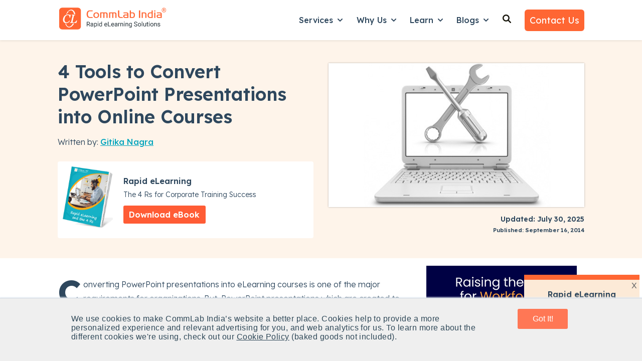

--- FILE ---
content_type: application/javascript
request_url: https://www.commlabindia.com/hubfs/hub_generated/template_assets/1/122280732244/1741774202428/template_main.min.js
body_size: -95
content:
function domReady(callback){["interactive","complete"].indexOf(document.readyState)>=0?callback():document.addEventListener("DOMContentLoaded",callback)}function domRemove(el){null!==el.parentNode&&el.parentNode.removeChild(el)}function scrollToSection(section){var sectionNum=section.replace("#section-","");document.querySelectorAll(".dnd-section")[sectionNum].scrollIntoView({behavior:"smooth"})}function isElementInViewport(el){var rect=el.getBoundingClientRect(),windowHeight=window.innerHeight||document.documentElement.clientHeight,windowWidth=window.innerWidth||document.documentElement.clientWidth;return rect.top>=0&&rect.left>=0&&rect.bottom<=windowHeight&&rect.right<=windowWidth}domReady((function(){const hash=window.location.hash;hash.includes("#section-")&&setTimeout((()=>{scrollToSection(hash)}),1e3)}));
//# sourceURL=https://59327.fs1.hubspotusercontent-na1.net/hubfs/59327/hub_generated/template_assets/1/122280732244/1741774202428/template_main.js